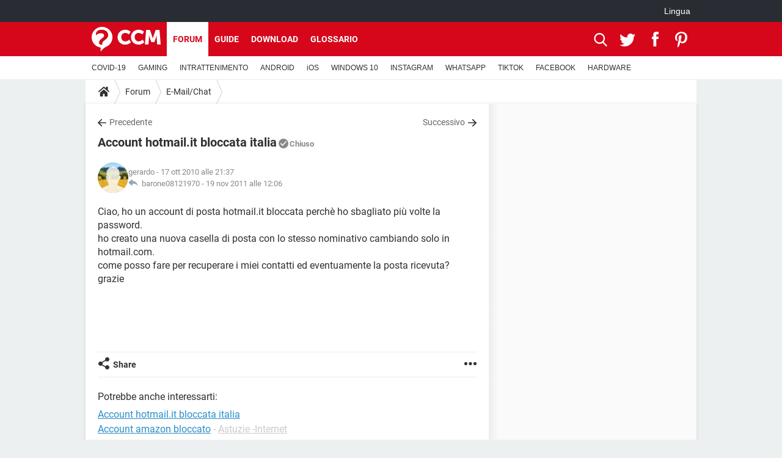

--- FILE ---
content_type: text/html; charset=UTF-8
request_url: https://it.ccm.net/forum/affich-22640-account-hotmail-it-bloccata-italia
body_size: 18495
content:

<!--Akamai-ESI:PAGE:setreftime=1769067472/--><!DOCTYPE html>
<!--[if IE 8 ]> <html lang="it" dir="ltr" class="no-js ie8 lt-ie9 oldie"> <![endif]-->
<!--[if IE 9 ]> <html lang="it" dir="ltr" class="no-js ie9"> <![endif]-->
<!--[if gt IE 9]><!--> <html lang="it" dir="ltr"> <!--<![endif]-->

<head prefix="og: http://ogp.me/ns# fb: http://ogp.me/ns/fb#">
    <meta charset="utf-8">
    <meta http-equiv="X-UA-Compatible" content="IE=edge,chrome=1">
    <meta name="viewport" content="width=device-width, initial-scale=1.0" />

    <style>
        :root {
            --for-color-primary: #D6071B;
            --for-color-primary--lighten: #f7192e;
            --for-color-primary--darken: #a50515;
        }
    </style>
    
    <title>Account hotmail.it bloccata italia - Forum E-Mail/Chat</title>

<script>
    var dataLayer = [{"appConfig":{"subContainers":["GTM-K9GC99V"]},"tagName1":"post-avec-ds-simili","site":"it.ccm.net","environnement":"production","pageType/screenType":"classique","sessionType":"nonConnectee","userStatus":"Anonyme","forumTheme":"E-Mail/Chat","QuestionRepondue":"oui","QuestionResolue":"non","NbReponses":1,"idArticle":22640,"idAuthor":0,"DateDebutDiscussion":"17-10-2010","level1":"forum","level2":"E-Mail/Chat","application":"forum","pageCategory":"Sujet Forum","theme":"E-Mail/Chat","country":"US","asnum":"16509"}];

            !function(e){"use strict";var t,n,o,r=function(){},s=Object.getOwnPropertyNames(window.console).reduce((function(e,t){return"function"==typeof console[t]&&(e[t]=r),e}),{}),a=function(){return s},i=e.console;if("object"==typeof e.JSON&&"function"==typeof e.JSON.parse&&"object"==typeof e.console&&"function"==typeof Object.keys){var c={available:["others.catch","others.show"],broadcasted:[]},u={available:["others.catch","others.show"]},d=(t=/^\s+(.*)\s+$/g,n=function(e){return Math.pow(9,e)},o=function(e){return parseInt((e.charCodeAt()<<9)%242)},{get:function(e){e=e.replace(t,"$1");for(var r=[0,0,0],s=0,a=0;s<e.length;s++)a=parseInt(s/r.length),r[s%3]+=parseInt(o(e[s])/n(a));for(s=0;s<r.length;s++)r[s]>255&&(r[s]=255);return r},toRGB:function(e){return"rgb("+e.join(",")+")"},visible:function(e){return e[0]>220||e[1]>220||e[2]>220?[0,0,0]:[255,255,255]}});e.getConsole=function(e){if("string"!=typeof e)throw"getConsole need a tag name (string)";var t=e.split(".");if(function(e){var t,n=e.split(".")[0];-1===c.available.indexOf(n)&&(c.available.push(n),(t=document.createEvent("CustomEvent")).initCustomEvent("getConsole.tag.available",0,0,n),document.dispatchEvent(t)),-1===u.available.indexOf(e)&&(u.available.push(e),(t=document.createEvent("CustomEvent")).initCustomEvent("getConsole.fulltag.available",0,0,n),document.dispatchEvent(t))}(e=t[0]),-1!==c.broadcasted.indexOf(e)){var n=function(e){var t=[],n=[];return e.forEach((function(e){t.push("%c "+e.name+" "),n.push("background-color:"+e.bgColor+";color:"+e.color+";border-radius:2px;")})),[t.join("")].concat(n)}(t.map((function(e){var t=d.get(e);return{name:e,color:d.toRGB(d.visible(t)),bgColor:d.toRGB(t)}}))),o=["log","warn","error","info","group","groupCollapsed","groupEnd"].reduce(((e,t)=>(e[t]=n.reduce(((e,t)=>e.bind(window.console,t)),window.console[t]),e)),{});return Object.keys(i).forEach((function(e){void 0===o[e]&&(o[e]=i[e])})),o}return a()},e.getConsole.tags=c,c.broadcasted=function(){try{var e=localStorage.getItem("getConsole");e=null===e?[]:JSON.parse(e)}catch(t){e=[]}return e}(),-1!==c.broadcasted.indexOf("others.catch")&&(e.console=e.getConsole("others.show"))}else e.getConsole=a}(window),logger={_buffer:[],log:function(){"use strict";this._buffer.push(arguments)}},function(e){"use strict";var t={domains:["hpphmfubhnbobhfs","bnb{po.betztufn","beoyt","epvcmfdmjdl","hpphmftzoejdbujpo","wjefptufq","s77ofu","ufbet","vosvmznfejb","tnbsubetfswfs","tljnsftpvsdft","{fcftupg","uumce","hpphmfbqjt","wjefpqmb{b","hpphmfbetfswjdft","fggfdujwfnfbtvsf","pvucsbjo","ubcppmb"],classes:"ufyuBe!BeCpy!qvc`411y361!qvc`411y361n!qvc`839y:1!ufyu.be!ufyuBe!Mjhbuvt!ufyu`be!ufyu`bet!ufyu.bet!ufyu.be.mjolt",event:{category:"pbt`mpbefe",action:"gbjm"}},n=e.getConsole("inObs"),o=0,r={},s=function(e,t){return t=t||1,e.split("").map((function(e){return String.fromCharCode(e.charCodeAt()+t)})).join("")},a=[];e.integrityObserver={state:{net:null,dom:null,perf:null},corrupted:0,listen:function(e){this.corrupted?e(this.state):a.push(e)},sendToListeners:function(){a.forEach(function(e){e(this.state)}.bind(this))},reportCorruption:function(){var e=function(){"undefined"!=typeof ga?ga("send",{hitType:"event",eventCategory:s(t.event.category,-1),eventAction:s(t.event.action,-1),nonInteraction:1}):setTimeout(e,100)};e()},reportListCorruption:function(){var e,t=[];for(e in this.state)this.state[e]&&t.push(e);t.length>0&&((new Image).src="https://lists.ccmbg.com/st?t="+encodeURIComponent(t.join(","))+"&d="+window.location.host.split(/\./).slice(0,-1).join("."))},reportChange:function(){this.sendToListeners(),this.reportCorruption()},init:function(){var e=function(e){return function(t){this.state[e]=t,t&&(!this.corrupted&&this.reportChange(),this.corrupted=1)}.bind(this)};!function(e){if("undefined"!=typeof MutationObserver){var n=document.createElement("div"),o=document.getElementsByTagName("html")[0],r={},a={childList:1,attributes:1,characterData:1,subtree:1},i=0,c=new MutationObserver((function(t){t.forEach((function(t){"style"===t.attributeName&&(c.disconnect(),"none"===t.target.style.display&&!e.called&&(e.called=1)&&e.call(r,1))}))})),u=new MutationObserver((function(t){t.forEach((function(t){try{if("childList"===t.type&&"HTML"===t.target.nodeName&&t.addedNodes.length&&"BODY"===t.addedNodes[0].nodeName&&!i){i=1,t.addedNodes[0].appendChild(n);var o=getComputedStyle(n);if(r=t.addedNodes[0],u.disconnect(),/Trident/.test(navigator.userAgent))return void setTimeout((function(){!e.called&&(e.called=1)&&e.call(r,0)}),50);setTimeout((function(){t.addedNodes[0].removeChild(n)}),60),c.disconnect(),e.call(t.addedNodes[0],"none"===o.getPropertyValue("display")||/url\("about:abp/.test(o.getPropertyValue("-moz-binding")))}}catch(e){}}))}));n.className=s(t.classes,-1),n.style.display="block",u.observe(o,a),c.observe(n,a)}else e.call(0,0)}(e.call(this,"dom")),function(e,a){if("undefined"!=typeof MutationObserver&&void 0!==URL.prototype){var i=document.getElementsByTagName("html")[0],c=0,u=new MutationObserver((function(i){i.forEach((function(i){try{var d,l,f,p="",g=new Date,h=function(){};if("childList"===i.type&&i.addedNodes.length&&void 0!==(d=i.addedNodes[0]).src&&("SCRIPT"===(p=d.nodeName)||"IFRAME"===p)){try{l=new URL(d.src),f=l&&l.host?l.host.split(/\./).slice(-2).shift():null}catch(e){}h=i.addedNodes[0].onerror,i.addedNodes[0].onerror=function(){try{n.warn("Missing script",d.src),!c&&f&&-1!==t.domains.indexOf(s(f))&&(new Date).getTime()-g.getTime()<1500&&(n.warn("Integrity violation on ",d.src," not observing anymore !"),u.disconnect(),c=1,e(1)),"function"==typeof h&&h.apply(this,Array.prototype.slice.call(arguments))}catch(e){}},"function"==typeof performance.getEntriesByType&&o<2&&"SCRIPT"===p&&-1!==t.domains.indexOf(s(f))&&(void 0===r[f]||"hpphmfubhnbobhfs"===s(f))&&(r[f]=1,i.addedNodes[0].addEventListener("load",(function(){-1===performance.getEntriesByType("resource").map((function(e){return e.name})).indexOf(d.src)&&2==++o&&(u.disconnect(),a(1))})))}}catch(e){}}))}));u.observe(i,{childList:1,attributes:1,characterData:1,subtree:1})}else e.call(0,0)}(e.call(this,"net"),e.call(this,"perf")),window.addEventListener("load",function(){this.reportListCorruption()}.bind(this))}},"function"==typeof Object.bind&&e.integrityObserver.init()}(window),function(e,t,n,o){"use strict";void 0===e._gtm&&(e._gtm={events:{on:[],ready:[],readyAll:[],trigger:function(e){this._trigger.push(e)},_trigger:[]},versions:{},onReady:[]}),void 0===e._gtm.versions&&(e._gtm.versions={}),e._gtm.versions.staticheader=1,e._gtm.state="loading";var r=dataLayer[0].appConfig,s=["GTM-N4SNZN"],a=r.subContainers||[],i=e.getConsole("GTM").log,c=function(e){if(void 0!==t.dispatchEvent){var n=null;"function"==typeof Event?n=new Event(e):(n=t.createEvent("Event")).initEvent(e,0,0),t.dispatchEvent(n)}},u=function(){u.state++,u.state===s.length&&(e._gtm.state="loaded",c("gtm.loaded"))},d=function(){e._gtm.state="error",c("gtm.error"),l.clearWorkspacesInfo(this)};u.state=0,s=s.concat(a),i("Loading sub containers:",a);var l={infoKey:"ccm_gtm_workspaces",workspacesInfo:{},fetchWorkspacesInfo:function(){try{this.workspacesInfo=this.getInfoFromQuerystring()||this.getInfoFromCookie()||{}}catch(e){console.error("Cannot get workspaces info.",e)}},parseWorkspacesInfo:function(e){for(var t={},n=e.split("|"),o=0;o<n.length;o++){var r=n[o].split("::");3===r.length&&(t[r[0]]={container:r[0],workspace:r[1],auth:r[2]})}return t},removeInfoFromQuerystring:function(){if(""===e.location.search)return"";for(var t=e.location.search.substring(1).split("&"),n=[],o=0;o<t.length;o++){t[o].split("=")[0]!==this.infoKey&&n.push(t[o])}return"?"+n.join("&")},generatePreviewQuery:function(e){try{var t=this.workspacesInfo[e];return t?(i("["+t.container+'] loading custom workspace "'+t.workspace+'"'),dataLayer[0].appConfig.previewWorkspaces=dataLayer[0].appConfig.previewWorkspaces||[],dataLayer[0].appConfig.previewWorkspaces.push(t),"&gtm_auth="+t.auth+"&gtm_preview="+t.workspace+"&gtm_cookies_win=x"):""}catch(t){return console.error('Cannot generate preview query for container "'+e+'"',t),""}},getInfoFromQuerystring:function(){for(var t=(e.location.search||"").substring(1).split("&"),n=0;n<t.length;n++){var o=t[n].split("=");if(decodeURIComponent(o[0])===this.infoKey)return this.parseWorkspacesInfo(decodeURIComponent(o[1]))}return null},getInfoFromCookie:function(){try{var t=e.document.cookie.match("(^|;) ?"+this.infoKey+"=([^;]*)(;|$)");if(t)return this.parseWorkspacesInfo(decodeURIComponent(t[2]))}catch(e){}return null},clearWorkspacesInfo:function(t){try{var n=t.getAttribute("data-id");if(this.workspacesInfo[n]){i('Cannot load container "'+n+'". Clearing cookie and querystring param...');var o=e.location.hostname.split("."),r=o.length;o=r>2&&"br"===o[r-1]&&"com"===o[r-2]?o.slice(-3).join("."):o.slice(-2).join("."),document.cookie=this.infoKey+"=; domain= "+o+"; path=/; expires=Thu, 01 Jan 1970 00:00:01 GMT;";var s=this.removeInfoFromQuerystring();e.location.search=s}}catch(e){console.error("Cannot clear workspaces info.",e)}}};l.fetchWorkspacesInfo();for(var f=0,p=s.length;f<p;++f){e[o]=e[o]||[],e[o].push({"gtm.start":(new Date).getTime(),event:"gtm.js"});var g=l.generatePreviewQuery(s[f]),h=t.getElementsByTagName(n)[0],m=t.createElement(n);m.async=1,m.onload=u,m.onerror=d,m.setAttribute("data-id",s[f]),m.src="https://www.googletagmanager.com/gtm.js?id="+s[f]+g,h.parentNode.insertBefore(m,h)}}(window,document,"script","dataLayer"),OAS_AD_BUFFER=[],OAS_AD=function(){OAS_AD_BUFFER.push(Array.prototype.slice.call(arguments))},function(e){"use strict";function t(t){t instanceof ErrorEvent&&e._gtm.errors.push({message:t.message,stack:t.error?t.error.stack:void 0,name:t.error?t.error.name:void 0,filename:t.filename,line:t.lineno,column:t.colno})}function n(t){t.reason instanceof Error?e._gtm.errors.push({message:t.reason.message,stack:t.reason.stack,name:t.reason.name,promise:1,filename:t.reason.filename,line:t.reason.lineno,column:t.reason.colno}):e._gtm.errors.push({message:t.reason,promise:1})}e._gtm=e._gtm||{},e._gtm.errors=[],e._gtm.errors.types=[],e._gtm.errors.types.push({type:"error",callback:t}),e.addEventListener("error",t),e._gtm.errors.types.push({type:"unhandledrejection",callback:n}),e.addEventListener("unhandledrejection",n)}(window);    

    dataLayer.push({"event":"app.config","appConfig":{"asl":{"sitepage":"\/forum","keywords":["parallaxeinfeed","e-mail-chat","forum-22640","forum"]}}});
</script>


    <meta name="description" content="Miglior risposta: Non puoi. Questo è un nuovo account, se non hai dei backup del precdente account ti consiglio di contattare il fornitore del servizio e chiedere una nuova password per il vecchio account Ciao..." />
    <meta name="theme-color" content="#d51827" />
    <meta name="msapplication-TileColor" content="#d51827" />
    <meta name="msapplication-TileImage" content="https://astatic.ccmbg.com/www.commentcamarche.net_i18n/_skin/favicon/mstile-144x144.png" />
    <meta name="msapplication-config" content="https://astatic.ccmbg.com/www.commentcamarche.net_i18n/_skin/favicon/browserconfig.xml" />
    <meta name="twitter:card" content="summary_large_image" />
    <meta name="twitter:title" content="Account hotmail.it bloccata italia" />
    <meta name="twitter:image" content="https://astatic.ccmbg.com/www.commentcamarche.net_i18n/_skin/favicon/og-image-1200x630.png" />
    <meta name="referrer" content="always" />
    <meta name="googlebot" content="snippet,archive" />
    <meta name="robots" content="index, follow,max-snippet:-1, max-image-preview:large, max-video-preview:15" />
    <meta name="p:domain_verify" content="da5ea5fef28de3d19e5d93416c4568bb" />
    <meta property="og:title" content="Account hotmail.it bloccata italia"/>
    <meta property="og:type" content="website"/>
    <meta property="og:url" content="https://it.ccm.net/forum/affich-22640-account-hotmail-it-bloccata-italia"/>
    <meta property="og:image" content="https://astatic.ccmbg.com/www.commentcamarche.net_i18n/_skin/favicon/og-image-1200x630.png"/>
    <meta property="twitter:url" content="https://it.ccm.net/forum/affich-22640-account-hotmail-it-bloccata-italia"/>
    <meta property="og:site_name" content="CCM"/>
    <meta http-equiv="Content-Language" content="it"/>
    <meta property="atm" content="aHR0cHM6Ly9pdC5jY20ubmV0L2ZvcnVtL2FmZmljaC0yMjY0MC1hY2NvdW50LWhvdG1haWwtaXQtYmxvY2NhdGEtaXRhbGlh" />
    <link rel="canonical" href="https://it.ccm.net/forum/affich-22640-account-hotmail-it-bloccata-italia" />
    
    <link rel="icon" href="https://astatic.ccmbg.com/www.commentcamarche.net_i18n/_skin/favicon/favicon-32x32.png" sizes="32x32" type="image/png" />
    <link rel="icon" href="https://astatic.ccmbg.com/www.commentcamarche.net_i18n/_skin/favicon/favicon-16x16.png" sizes="16x16" type="image/png" />
    <link rel="icon" href="https://astatic.ccmbg.com/www.commentcamarche.net_i18n/_skin/favicon/android-chrome-192x192.png" sizes="192x192" type="image/png" />
    <link rel="apple-touch-icon" href="https://astatic.ccmbg.com/www.commentcamarche.net_i18n/_skin/favicon/apple-touch-icon-57x57.png" sizes="57x57" />
    <link rel="apple-touch-icon" href="https://astatic.ccmbg.com/www.commentcamarche.net_i18n/_skin/favicon/apple-touch-icon-60x60.png" sizes="60x60" />
    <link rel="apple-touch-icon" href="https://astatic.ccmbg.com/www.commentcamarche.net_i18n/_skin/favicon/apple-touch-icon-72x72.png" sizes="72x72" />
    <link rel="apple-touch-icon" href="https://astatic.ccmbg.com/www.commentcamarche.net_i18n/_skin/favicon/apple-touch-icon-76x76.png" sizes="76x76" />
    <link rel="apple-touch-icon" href="https://astatic.ccmbg.com/www.commentcamarche.net_i18n/_skin/favicon/apple-touch-icon-114x114.png" sizes="114x114" />
    <link rel="apple-touch-icon" href="https://astatic.ccmbg.com/www.commentcamarche.net_i18n/_skin/favicon/apple-touch-icon-120x120.png" sizes="120x120" />
    <link rel="apple-touch-icon" href="https://astatic.ccmbg.com/www.commentcamarche.net_i18n/_skin/favicon/apple-touch-icon-144x144.png" sizes="144x144" />
    <link rel="apple-touch-icon" href="https://astatic.ccmbg.com/www.commentcamarche.net_i18n/_skin/favicon/apple-touch-icon-152x152.png" sizes="152x152" />
    <link rel="apple-touch-icon" href="https://astatic.ccmbg.com/www.commentcamarche.net_i18n/_skin/favicon/apple-touch-icon-180x180.png" sizes="180x180" />
    <link rel="preload" href="https://astatic.ccmbg.com/ccmcms_commentcamarche/dist/external/fonts/Roboto-Gfonts-Regular.woff2" crossorigin as="font" />
    <link rel="preload" href="https://astatic.ccmbg.com/ccmcms_commentcamarche/dist/external/fonts/Roboto-Gfonts-Bold.woff2" crossorigin as="font" />
        <link rel="manifest" href="https://astatic.ccmbg.com/www.commentcamarche.net_i18n/_skin/favicon/manifest.json"  />
    <link rel="mask-icon" href="https://astatic.ccmbg.com/www.commentcamarche.net_i18n/_skin/favicon/safari-pinned-tab.svg" color="#d51827" />
    
<link rel="stylesheet" media="all" href="https://astatic.ccmbg.com/www.commentcamarche.net_i18n/dist/app/css/chunks/site_ht_inter.04bf4568b32fe3dbd824.css" /><link rel="stylesheet" media="all" href="https://astatic.ccmbg.com/www.commentcamarche.net_i18n/dist/app/css/chunks/skin_forum.ca3f284e66398a9dd082.css" />

<script type="application/ld+json">{"@context":"https://schema.org","@type":"WebPage","breadcrumb":{"@type":"BreadcrumbList","itemListElement":[{"@type":"ListItem","position":1,"name":"Home","item":"https://it.ccm.net/"},{"@type":"ListItem","position":2,"name":"Forum","item":"https://it.ccm.net/forum/"},{"@type":"ListItem","position":3,"name":"E-Mail/Chat","item":"https://it.ccm.net/forum/e-mail-chat-27"}]},"name":"Account hotmail.it bloccata italia - Forum E-Mail/Chat","url":"https://it.ccm.net/forum/affich-22640-account-hotmail-it-bloccata-italia"}</script>
    </head>

<body class="flex-layout ">
    <div class="jOverlay overlay"></div>
    <a name="top"></a>
    
    <div id="ctn_x02"><div id="ba_x02" class="ba x02"><script>OAS_AD("x02");</script></div></div>
    <div id="tt" style="display:none">
        <div id="tttop"></div>
        <div id="ttcont"></div>
        <div id="ttbot"></div>
    </div>
    <span class="tooltips" style="display:none" id="ntt"><span id="nttcont"></span><span class="arrowDown"></span></span>

    <div id="oasLayout" class="layout--flexbox">

        <img src="https://akm-static.ccmbg.com/a/aHR0cDovL2l0LmNjbS5uZXQvZm9ydW0vYWZmaWNoLTIyNjQwLWFjY291bnQtaG90bWFpbC1pdC1ibG9jY2F0YS1pdGFsaWE=/alpha.png" style="position: absolute;"><header class="ccm_header--rwd jHeader" data-cookie-prefix="">
    <div class="ccm_header__top">
      <div class="layout">
        <span data-target="jMenuBox" class="jDropBtn jDropMenuBtn ccm_header__click_trigger">
          <span>Menu</span>
          <svg viewBox="0 0 440.307 440.307" class="svg_icon svg_icon--cross">
              <g fill="#fff" class="svg_icon_g">
                  <polygon points="440.307,58.583 381.723,0 220.153,161.57 58.584,0 0,58.583 161.569,220.153 0,381.723 58.584,440.307    220.153,278.736 381.723,440.307 440.307,381.723 278.736,220.153"/>
              </g>
          </svg>
        </span>
          <a href="https://it.ccm.net/" class="app_logo">
              <img width="113" height="41" class="ccmcss_rwd_header__logo" src="https://astatic.ccmbg.com/www.commentcamarche.net_i18n/_skin/_common/img/logo_ccm.svg?19" alt="CCM">
          </a>
          <nav id="jMainNav" class="ccm_header__nav jDropBox jMenuBox" role="navigation">
            <ul id="mmenu_ul_id">
                <li class="ccm_ico_home">
                <a href="https://it.ccm.net/">
                    <span>Home</span>
                </a>
                <button class="app_nav__sub--collapse jNavSubCollapse app_nav__sub--collapse--plus">
                    <span></span>
                </button>
                <div class="ccm_submenu">
                    <ul>
                                                    <li>
                                <a href="https://it.ccm.net/faq/s/covid">
                                    COVID-19                                </a>
                            </li>
                                                    <li>
                                <a href="https://it.ccm.net/faq/videogiochi-538">
                                    GAMING                                </a>
                            </li>
                                                    <li>
                                <a href="https://it.ccm.net/faq/streaming-578">
                                    INTRATTENIMENTO                                </a>
                            </li>
                                                    <li>
                                <a href="https://it.ccm.net/faq/android-569">
                                    ANDROID                                </a>
                            </li>
                                                    <li>
                                <a href="https://it.ccm.net/faq/macos-98">
                                    iOS                                </a>
                            </li>
                                                    <li>
                                <a href="https://it.ccm.net/faq/windows-10-582">
                                    WINDOWS 10                                </a>
                            </li>
                                                    <li>
                                <a href="https://it.ccm.net/faq/instagram-550">
                                    INSTAGRAM                                </a>
                            </li>
                                                    <li>
                                <a href="https://it.ccm.net/faq/whatsapp-586">
                                    WHATSAPP                                </a>
                            </li>
                                                    <li>
                                <a href="https://it.ccm.net/faq/tiktok-576">
                                    TIKTOK                                </a>
                            </li>
                                                    <li>
                                <a href="https://it.ccm.net/faq/facebook-548">
                                    FACEBOOK                                </a>
                            </li>
                                                    <li>
                                <a href="https://it.ccm.net/faq/hardware-3">
                                    HARDWARE                                </a>
                            </li>
                                            </ul>
                </div>
            </li>
                    <li>
                <a href="/faq/">Guide</a>
                <button class="app_nav__sub--collapse jNavSubCollapse app_nav__sub--collapse--plus">
                    <span></span>
                </button>
                <div class="ccm_submenu">
                    <ul>
                                                    <li>
                                <a href="https://it.ccm.net/faq/s/covid">
                                    COVID-19                                </a>
                            </li>
                                                    <li>
                                <a href="https://it.ccm.net/faq/videogiochi-538">
                                    GAMING                                </a>
                            </li>
                                                    <li>
                                <a href="https://it.ccm.net/faq/streaming-578">
                                    INTRATTENIMENTO                                </a>
                            </li>
                                                    <li>
                                <a href="https://it.ccm.net/faq/android-569">
                                    ANDROID                                </a>
                            </li>
                                                    <li>
                                <a href="https://it.ccm.net/faq/macos-98">
                                    iOS                                </a>
                            </li>
                                                    <li>
                                <a href="https://it.ccm.net/faq/windows-10-582">
                                    WINDOWS 10                                </a>
                            </li>
                                                    <li>
                                <a href="https://it.ccm.net/faq/instagram-550">
                                    INSTAGRAM                                </a>
                            </li>
                                                    <li>
                                <a href="https://it.ccm.net/faq/whatsapp-586">
                                    WHATSAPP                                </a>
                            </li>
                                                    <li>
                                <a href="https://it.ccm.net/faq/tiktok-576">
                                    TIKTOK                                </a>
                            </li>
                                                    <li>
                                <a href="https://it.ccm.net/faq/facebook-548">
                                    FACEBOOK                                </a>
                            </li>
                                                    <li>
                                <a href="https://it.ccm.net/faq/hardware-3">
                                    HARDWARE                                </a>
                            </li>
                                            </ul>
                </div>
            </li>
                        <li>
                <a href="/download/">Download</a>
                <button class="app_nav__sub--collapse jNavSubCollapse app_nav__sub--collapse--plus">
                    <span></span>
                </button>
                <div class="ccm_submenu">
                    <ul>
                                                    <li>
                                <a href="https://it.ccm.net/faq/s/covid">
                                    COVID-19                                </a>
                            </li>
                                                    <li>
                                <a href="https://it.ccm.net/faq/videogiochi-538">
                                    GAMING                                </a>
                            </li>
                                                    <li>
                                <a href="https://it.ccm.net/faq/streaming-578">
                                    INTRATTENIMENTO                                </a>
                            </li>
                                                    <li>
                                <a href="https://it.ccm.net/faq/android-569">
                                    ANDROID                                </a>
                            </li>
                                                    <li>
                                <a href="https://it.ccm.net/faq/macos-98">
                                    iOS                                </a>
                            </li>
                                                    <li>
                                <a href="https://it.ccm.net/faq/windows-10-582">
                                    WINDOWS 10                                </a>
                            </li>
                                                    <li>
                                <a href="https://it.ccm.net/faq/instagram-550">
                                    INSTAGRAM                                </a>
                            </li>
                                                    <li>
                                <a href="https://it.ccm.net/faq/whatsapp-586">
                                    WHATSAPP                                </a>
                            </li>
                                                    <li>
                                <a href="https://it.ccm.net/faq/tiktok-576">
                                    TIKTOK                                </a>
                            </li>
                                                    <li>
                                <a href="https://it.ccm.net/faq/facebook-548">
                                    FACEBOOK                                </a>
                            </li>
                                                    <li>
                                <a href="https://it.ccm.net/faq/hardware-3">
                                    HARDWARE                                </a>
                            </li>
                                            </ul>
                </div>
            </li>
                        <li>
                <a href="/forum/">Forum</a>
                <button class="app_nav__sub--collapse jNavSubCollapse app_nav__sub--collapse--plus">
                    <span></span>
                </button>
                <div class="ccm_submenu">
                    <ul>
                                                    <li>
                                <a href="https://it.ccm.net/faq/s/covid">
                                    COVID-19                                </a>
                            </li>
                                                    <li>
                                <a href="https://it.ccm.net/faq/videogiochi-538">
                                    GAMING                                </a>
                            </li>
                                                    <li>
                                <a href="https://it.ccm.net/faq/streaming-578">
                                    INTRATTENIMENTO                                </a>
                            </li>
                                                    <li>
                                <a href="https://it.ccm.net/faq/android-569">
                                    ANDROID                                </a>
                            </li>
                                                    <li>
                                <a href="https://it.ccm.net/faq/macos-98">
                                    iOS                                </a>
                            </li>
                                                    <li>
                                <a href="https://it.ccm.net/faq/windows-10-582">
                                    WINDOWS 10                                </a>
                            </li>
                                                    <li>
                                <a href="https://it.ccm.net/faq/instagram-550">
                                    INSTAGRAM                                </a>
                            </li>
                                                    <li>
                                <a href="https://it.ccm.net/faq/whatsapp-586">
                                    WHATSAPP                                </a>
                            </li>
                                                    <li>
                                <a href="https://it.ccm.net/faq/tiktok-576">
                                    TIKTOK                                </a>
                            </li>
                                                    <li>
                                <a href="https://it.ccm.net/faq/facebook-548">
                                    FACEBOOK                                </a>
                            </li>
                                                    <li>
                                <a href="https://it.ccm.net/faq/hardware-3">
                                    HARDWARE                                </a>
                            </li>
                                            </ul>
                </div>
            </li>
                        <li>
                <a href="/contents/">Glossario</a>
                <button class="app_nav__sub--collapse jNavSubCollapse app_nav__sub--collapse--plus">
                    <span></span>
                </button>
                <div class="ccm_submenu">
                    <ul>
                                                    <li>
                                <a href="https://it.ccm.net/faq/s/covid">
                                    COVID-19                                </a>
                            </li>
                                                    <li>
                                <a href="https://it.ccm.net/faq/videogiochi-538">
                                    GAMING                                </a>
                            </li>
                                                    <li>
                                <a href="https://it.ccm.net/faq/streaming-578">
                                    INTRATTENIMENTO                                </a>
                            </li>
                                                    <li>
                                <a href="https://it.ccm.net/faq/android-569">
                                    ANDROID                                </a>
                            </li>
                                                    <li>
                                <a href="https://it.ccm.net/faq/macos-98">
                                    iOS                                </a>
                            </li>
                                                    <li>
                                <a href="https://it.ccm.net/faq/windows-10-582">
                                    WINDOWS 10                                </a>
                            </li>
                                                    <li>
                                <a href="https://it.ccm.net/faq/instagram-550">
                                    INSTAGRAM                                </a>
                            </li>
                                                    <li>
                                <a href="https://it.ccm.net/faq/whatsapp-586">
                                    WHATSAPP                                </a>
                            </li>
                                                    <li>
                                <a href="https://it.ccm.net/faq/tiktok-576">
                                    TIKTOK                                </a>
                            </li>
                                                    <li>
                                <a href="https://it.ccm.net/faq/facebook-548">
                                    FACEBOOK                                </a>
                            </li>
                                                    <li>
                                <a href="https://it.ccm.net/faq/hardware-3">
                                    HARDWARE                                </a>
                            </li>
                                            </ul>
                </div>
            </li>
            </ul>
              <p>
                <a href="https://it.ccm.net/forum/new" class="ico--new btn--size-xl btn--size-full btn--bg-channel" id="create_new_question">Fai una domanda</a>
              </p>
          </nav>
          <div class="ccm_header__right">
            <ul>
                <li class="ccm_header__btn_search">
                  <a href="javascript:void(0)" data-target="jSearchBox" class="jDropBtn">
                    <svg viewBox="-281 404.9 32 32" class="svg_icon svg_icon--search"><path class="svg_icon_g" d="M-280 432.1c-1.2 1.1-1.3 2.9-.2 4s2.9 1 4-.2l6.4-7.6c.7-.8 1-1.6 1-2.3 2.1 1.8 4.8 2.9 7.8 2.9 6.6 0 12-5.4 12-12s-5.4-12-12-12-12 5.4-12 12c0 3 1.1 5.7 2.9 7.8-.7 0-1.5.3-2.3 1l-7.6 6.4zm11-15.2c0-4.4 3.6-8 8-8s8 3.6 8 8-3.6 8-8 8-8-3.6-8-8z"></path></svg>
                  </a>
                </li>
            </ul>
        </div>
      </div>

    </div>

    <div class="ccm_header__search jDropBox jSearchBox">
        <form action="https://it.ccm.net/search/index" method="get" id="jContentSearchForm" role="search">
            <fieldset>
                <legend>Cerca</legend>
                <input placeholder="Cerca" name="q" value="" type="search">
                <button type="submit" class="ccm_ico--search"></button>
            </fieldset>
        </form>
        <div class="jDropBoxOverlay ccm_header__overlay"></div>
    </div>

    <div class="ccm_header__login jDropBox jLoginBox">
    <div class="ccm_header__overlay jDropBoxOverlay"></div>
  </div>
</header>

<header role="banner" class="ccm_header">
    <div class="ccm_top_bar">
    <div class="layout">
                    <div role="main" class="layout_main">
                <ul class="ccmNetwork">
                                    <li class="selected" style="visibility:hidden">
                        <a href="/">
                            High-Tech                        </a>
                    </li>
                                    </ul>
            </div>
                    <div class="layout_right"><ul class="ccm_top_nav">
    <li id="language" class="ccm_usermenu_language">
        <a href="javascript:void(0);" class="ccm_usermenu_language__btn">Lingua</a>

        <div class="ccm_box_hover">
            <ul>
                                    <li>
                        <a href="https://de.ccm.net"
                           lang="de">Deutsch</a>
                    </li>
                                    <li>
                        <a href="https://br.ccm.net"
                           lang="pt">Português</a>
                    </li>
                                    <li>
                        <a href="https://id.ccm.net"
                           lang="id">Bahasa Indonesia</a>
                    </li>
                                    <li>
                        <a href="https://it.ccm.net"
                           lang="it">Italiano</a>
                    </li>
                                    <li>
                        <a href="https://ru.ccm.net"
                           lang="ru">Русский</a>
                    </li>
                                    <li>
                        <a href="https://pl.ccm.net"
                           lang="pl">Polski</a>
                    </li>
                                    <li>
                        <a href="https://nl.ccm.net"
                           lang="nl">Nederlands</a>
                    </li>
                                    <li>
                        <a href="https://in.ccm.net"
                           lang="hi">हिंदी</a>
                    </li>
                            </ul>
        </div>
    </li>
</ul>
</div>
    </div>
</div>
    <div class="ccm_middle_bar">
        <div class="layout">
            <div class="ccm_logo_ccm">
                <a href="https://it.ccm.net/" title="CCM">
                    <img width="113" height="41"
                         src="https://astatic.ccmbg.com/www.commentcamarche.net_i18n/_skin/_common/img/logo_ccm.svg?19"
                         alt="CCM"
                    />
                </a>
            </div>
            <div class="ccm_social_header">
                <a id="jSearchBt" href="javascript:void(0)" class="ccm_ico--search"></a>

                                     <a href="https://www.twitter.com/ccm_italia" target="_blank" rel="noopener noreferrer" class="ccm_ico--twitter ccm_social_header__tw">
                         <img src="https://astatic.ccmbg.com/www.commentcamarche.net_i18n/_skin/_common/img/shim.gif"
                              alt="CCM / Twitter"
                              title="CCM / Twitter"
                              width="1"
                              height="1" />
                     </a>
                
                                    <a href="https://www.facebook.com/it.ccm.net" target="_blank" rel="noopener noreferrer" class="ccm_ico--facebook ccm_social_header__fb">
                        <img src="https://astatic.ccmbg.com/www.commentcamarche.net_i18n/_skin/_common/img/shim.gif"
                             alt="CCM / Facebook"
                             title="CCM / Facebook"
                             width="1"
                             height="1" />
                    </a>
                
                                    <a href="https://www.pinterest.fr/CCMNETIT/" target="_blank" rel="noopener noreferrer" class="ccm_ico--pinterest ccm_social_header__pt">
                        <img src="https://astatic.ccmbg.com/www.commentcamarche.net_i18n/_skin/_common/img/shim.gif"
                             alt="CCM / Pinterest"
                             title="CCM / Pinterest"
                             width="1"
                             height="1" />
                    </a>
                
                
                <div id="jSearchForm" class="ccm_header_form">
                     <form action="https://it.ccm.net/search/index"
                           method="get" class="headerFooter" data-inputupdate="true">
                         <fieldset>
                             <legend>Cerca</legend>
                             <input type="text"
                                    placeholder="Cerca"
                                    class="ccm_search"
                                    name="q"
                                    id="searchform_input"
                                                              >
                             <input type="hidden" value="0" name="already_focused" id="searchform_focused">
                             <input type="submit" value="OK" class="ccm_submit">
                         </fieldset>
                     </form>
                </div><!-- /ccm_header_form -->
            </div>
            <nav id="ccm_nav" role="navigation">
               <div id="ccm_scroller">
                   <div class="layout_ct">

                       <ul id="mmenu_ul_id">
        <li class="ccm_ico_home">
        <a href="https://it.ccm.net/">
            <span>Home</span>
        </a>
        <div class="ccm_submenu">
                    </div>
    </li>
        <li class="selected current">
        <a href="/forum/">Forum        </a>
            </li>
            <li>
        <a href="/faq/">Guide        </a>
            </li>
            <li>
        <a href="/download/">Download        </a>
            </li>
            <li>
        <a href="/contents/">Glossario        </a>
            </li>
        </ul>
                    </div>
               </div>
                                  <div class="ccm_submenu" style="display: block">
                       <ul>
                                                          <li><a href="https://it.ccm.net/faq/s/covid">COVID-19</a></li>
                                                              <li><a href="https://it.ccm.net/faq/videogiochi-538">GAMING</a></li>
                                                              <li><a href="https://it.ccm.net/faq/streaming-578">INTRATTENIMENTO</a></li>
                                                              <li><a href="https://it.ccm.net/faq/android-569">ANDROID</a></li>
                                                              <li><a href="https://it.ccm.net/faq/macos-98">iOS</a></li>
                                                              <li><a href="https://it.ccm.net/faq/windows-10-582">WINDOWS 10</a></li>
                                                              <li><a href="https://it.ccm.net/faq/instagram-550">INSTAGRAM</a></li>
                                                              <li><a href="https://it.ccm.net/faq/whatsapp-586">WHATSAPP</a></li>
                                                              <li><a href="https://it.ccm.net/faq/tiktok-576">TIKTOK</a></li>
                                                              <li><a href="https://it.ccm.net/faq/facebook-548">FACEBOOK</a></li>
                                                              <li><a href="https://it.ccm.net/faq/hardware-3">HARDWARE</a></li>
                                                      </ul>
                   </div>
                          </nav>
       </div>
   </div><!-- /ccm_middle_bar -->
</header>


        
                    <div class="app_layout_header">
                <div class="ccmcss_oas_top" data-adstrad="Annunci">
                    
    <div id="ctn_top"><div id="ba_top" class="ba top"><script>OAS_AD("Top");</script></div></div>
                </div>

            </div>
        
        <div class="app_layout">

            <section class="app_layout_top">
    <div class="forum_breadcrumb__wrapper" id="jBreadcrumb">
    
    <nav class="cp_breadcrumb">
        <ul class="cp_breadcrumb__list">
                            <li class="cp_breadcrumb__item cp_breadcrumb__item--home">
                                <a href="https://it.ccm.net/"
                >
                <svg xmlns="http://www.w3.org/2000/svg" viewBox="0 0 18 16" width="18" height="16" class="cp_breadcrumb__ico--home"><path fill="currentColor" d="M8.934 4.398 2.812 9.77a.163.163 0 0 1-.006.034.165.165 0 0 0-.005.034v5.439a.72.72 0 0 0 .202.51.637.637 0 0 0 .48.215H7.57v-4.35h2.726V16h4.089a.636.636 0 0 0 .479-.215.72.72 0 0 0 .202-.51V9.837a.168.168 0 0 0-.01-.068L8.934 4.4Z"/><path fill="currentColor" d="M17.876 7.402 15.43 5.247V.415a.381.381 0 0 0-.1-.273.337.337 0 0 0-.257-.106H12.93a.338.338 0 0 0-.257.106.382.382 0 0 0-.1.273v2.309L9.849.308A1.256 1.256 0 0 0 9 0c-.327 0-.61.103-.848.308L.124 7.402a.351.351 0 0 0-.123.255.4.4 0 0 0 .078.278l.693.876c.06.071.137.115.234.13.09.009.179-.02.268-.082L9 2.025l7.726 6.834c.06.055.138.082.235.082h.033a.375.375 0 0 0 .235-.13l.692-.876a.4.4 0 0 0 .078-.279.352.352 0 0 0-.123-.254Z"/></svg>
                </a>
    
                </li>
                            <li class="cp_breadcrumb__item">
                                <a href="https://it.ccm.net/forum/"
                >
                Forum
                </a>
    
                </li>
                            <li class="cp_breadcrumb__item">
                                <a href="https://it.ccm.net/forum/e-mail-chat-27"
                >
                E-Mail/Chat
                </a>
    
                </li>
                    </ul>
    </nav>

    </div>
</section>
                        
            <div class="app_layout_ct">
                <div class="app_layout_ct__1">
                                        <div class="app_layout_ct__2">
                                                <div role="main" class="app_layout_main">
                            <div id="InfMsgDiv">
    </div>
<div id="ctn_22640">

    <div class=" jStickyHeightContent">
    
    <div id="content_ctn" class="ccm_forum_ctn">
    <div id="topic_question" class="for_topic_wrapper">
                <div class="for_topic" id="quesfullctn">
            <div class="topic_nav">
            <a href="/forum/affich-22546-email-di-conferma-facebook" class="topic_nav__prev ico--prev" title="email di conferma facebook">Precedente</a>
                <a href="/forum/affich-22642-face-book-non-mi-riconosce" class="topic_nav__next ico--next" title="face book non mi riconosce">Successivo</a>
    </div>    <header class="for_topic__title closed" id="question">
        <script type="application/ld+json">{"@context":"https:\/\/schema.org","@type":"QAPage","url":"https:\/\/it.ccm.net\/forum\/affich-22640-account-hotmail-it-bloccata-italia","mainEntity":{"@type":"Question","author":{"@type":"Person","name":"gerardo"},"name":"account hotmail.it bloccata italia Chiuso","text":"Ciao, ho un account di posta hotmail.it bloccata perchè ho sbagliato più volte la password.\r\nho creato una nuova casella di posta con lo stesso nominativo cambiando solo in hotmail.com.\r\ncome posso fare per recuperare i miei contatti ed eventuamente la posta ricevuta? grazie\r\n \r\n\r\n\r\n\r\nConfigurazione:&nbsp;Windows 7 \/ Internet Explorer 8.0","upvoteCount":5,"dateCreated":"2010-10-17T21:37:38+02:00","answerCount":1,"acceptedAnswer":{"@type":"Answer","author":{"@type":"Person","name":"@thor@","url":"https:\/\/it.ccm.net\/profile\/user\/@thor@"},"dateCreated":"2010-10-18T00:08:26+02:00","text":"Non puoi.\r\nQuesto è un nuovo account, \r\nse non hai dei backup del precdente account ti consiglio di contattare il fornitore del servizio e chiedere una nuova password per il vecchio account\r\nCiao\r\n","url":"https:\/\/it.ccm.net\/forum\/affich-22640-account-hotmail-it-bloccata-italia#1","upvoteCount":5,"comment":[{"@type":"Comment","author":{"@type":"Person","name":"miguel"},"dateCreated":"2010-10-17T21:37:38+02:00","text":"improvvisamente mi si e stato bloccato la mia e-mail e il mio accaut con password come fara per riattivarla o recuperare i miei indirizzi di posta elettronica vorrei sapere se  esiste un programma da scaricare per repristinarlo attendo un auito grazie","url":"https:\/\/it.ccm.net\/forum\/affich-22640-account-hotmail-it-bloccata-italia#2"},{"@type":"Comment","author":{"@type":"Person","name":"n00r","url":"https:\/\/it.ccm.net\/profile\/user\/n00r"},"dateCreated":"2010-10-17T21:37:38+02:00","text":"ciao,\r\n&quot;mi si e stato bloccato la mia e-mail e il mio accaut con password&quot;  come ? chi l'ha bloccato ?\r\n&quot;vorrei sapere se esiste un programma da scaricare per repristinarlo&quot; non nessun programma del genere\r\ncomunque spiegati cosa è successo magari troviamo una soluzione o ti diremo la procedura da fare presso hotmail","url":"https:\/\/it.ccm.net\/forum\/affich-22640-account-hotmail-it-bloccata-italia#3"},{"@type":"Comment","author":{"@type":"Person","name":"gfi"},"dateCreated":"2010-10-17T21:37:38+02:00","text":"è la vita","url":"https:\/\/it.ccm.net\/forum\/affich-22640-account-hotmail-it-bloccata-italia#4"},{"@type":"Comment","author":{"@type":"Person","name":"barone08121970"},"dateCreated":"2010-10-17T21:37:38+02:00","text":"distinti saluti mi kiamo lopes giovanni nato a palermo il 08\/12\/1970. 90133 palermo allora dei personaggi non ben definiti nascosti nel ombra det fantasmi mi broccano la vita la mia penzione i.np.s e non mi fanno partire a centro italia. sono il giordano domenico e fratteli zona policrinico palermo tutti i suoi amici nascosti nell ombra sant andrea di sicilia che fa lo scaltro con chi non sa che o il titolo di barone di verona, e all  ecc. ecc. mia ressera n ao  6527094 palermo","url":"https:\/\/it.ccm.net\/forum\/affich-22640-account-hotmail-it-bloccata-italia#5"},{"@type":"Comment","author":{"@type":"Person","name":"barone08121970"},"dateCreated":"2010-10-17T21:37:38+02:00","text":"denunciate tutti persone contro di me..","url":"https:\/\/it.ccm.net\/forum\/affich-22640-account-hotmail-it-bloccata-italia#6"}]}}}</script>        <a name="0"></a>
        <a name="p22640"></a>

        <h1 id="qtitle" >Account hotmail.it bloccata italia</h1>

                    <span class="topic_status">Chiuso</span>
            <div class="topic_tags">

            <ul class="topic_tags__list">
                    </ul>
    
    </div>        <div class="for_topic__infos">
                <span class="for_actions">
            </span>
    <div class="forum_avatar_placeholder">    
    <figure class="ccm_avatar_anon_26 ccm_avatar_figure">
            </figure>
    </div>
            <div class="for_datas">
                                    <span>
                        gerardo                    </span>
                                    -
                            17 ott 2010 alle 21:37
                        <br>
                    <span class="ccm_ico--reply" title="Ultima risposta: "></span>
                    &nbsp;barone08121970                    -
                    <a href="/forum/affich-22640-account-hotmail-it-bloccata-italia#6" class="for_datas__time">19 nov 2011 alle 12:06</a>
                                </div>
        </div>
    </header>
        <div class="jQdispctn for_topic__question typo_content"  style="max-height:245px;overflow:hidden">
        Ciao, ho un account di posta hotmail.it bloccata perchè ho sbagliato più volte la password.
<br />ho creato una nuova casella di posta con lo stesso nominativo cambiando solo in hotmail.com.
<br />come posso fare per recuperare i miei contatti ed eventuamente la posta ricevuta? grazie
<br /> 
<br />
<br />
<br />
<br />            <div style="display: none" class="jQShowMoreWrapper for_topic__question__more">
                <button class="ico--chevron-down btn--border jQShowMoreBtn">
                    Altro...                </button>
            </div>
                </div>
    <footer class="for_buttons_bar jFooterButtonBar jBreakingNewsTriggerDisplay">
        


<div class="dropdown dropdown--share">
    <button type="button"
            class="ico--share dropdown__btn btn jNoNativeShareFunction"
            data-url="https://it.ccm.net/forum/affich-22640-account-hotmail-it-bloccata-italia"
            data-title="account hotmail.it bloccata italia"
            data-text="account hotmail.it bloccata italia"
    >Share</button>

    <!-- desktop -->
    <ul role="menu" class="dropdown__menu jDropDownSharing" style="display:none;">
        <li>
            <a class="ico--x-twitter" target="_blank"
                href="https://twitter.com/share?url=https://it.ccm.net/forum/affich-22640-account-hotmail-it-bloccata-italia"
                data-ga-event-click-category="Forum"
                data-ga-event-click-action="Share"
                data-ga-event-click-value="22640"
                data-ga-event-click-label="Twitter">
            </a>
        </li>
        <li>
            <a class="ico--facebook" target="_blank"
                href="https://www.facebook.com/sharer.php?u=https://it.ccm.net/forum/affich-22640-account-hotmail-it-bloccata-italia"
                data-ga-event-click-category="Forum"
                data-ga-event-click-action="Share"
                data-ga-event-click-value="22640"
                data-ga-event-click-label="Facebook">
            </a>
        </li>
        <li>
            <a class="ico--mail"
                href="mailto:?subject=account%20hotmail.it%20bloccata%20italia&body=https%3A%2F%2Fit.ccm.net%2Fforum%2Faffich-22640-account-hotmail-it-bloccata-italia"
                data-ga-event-click-category="Forum"
                data-ga-event-click-action="Share"
                data-ga-event-click-value="22640"
                data-ga-event-click-label="Mail">
            </a>
        </li>
        <li class="copy-link">
            <button
                class="ico--copy-link copy-link__label jCopyLinkCheckbox"
                data-link="https://it.ccm.net/forum/affich-22640-account-hotmail-it-bloccata-italia"
                data-shared-label="Copied!"
                data-ga-event-click-category="Forum"
                data-ga-event-click-action="Share"
                data-ga-event-click-value="22640"
                data-ga-event-click-label="Copy">Copy
            </button>
        </li>
    </ul>
</div>
            <div class="dropdown">
                <button type="button" class="ico--more dropdown__btn btn jDropDownContainer"
                        data-ga-event-click-category="Forum"
                        data-ga-event-click-action="Click"
                        data-ga-event-click-label="Click_3marks"></button>
                <ul role="menu" class="dropdown__menu jDropDownElement" style="display: none;">
                    <li><button 
                    data-ga-event-click-category="Forum" 
                    data-ga-event-click-action="Click" 
                    data-ga-event-click-label="Click_signal"
                    title="Segnala" data-msgid="22640" class="ico--warning btn jOpenSignalPopup">Segnala</button></li>                </ul>
            </div>
            </footer>
    <div id="jTopicMobileActionBarOffsetStart"></div>
    <aside class="topic_mobile-action-bar" id="jTopicMobileActionBar">
        


<div class="dropdown dropdown--share">
    <button type="button"
            class="ico--share dropdown__btn button--empty jNoNativeShareFunction"
            data-url="https://it.ccm.net/forum/affich-22640-account-hotmail-it-bloccata-italia"
            data-title="account hotmail.it bloccata italia"
            data-text="account hotmail.it bloccata italia"
    >Share</button>

    <!-- desktop -->
    <ul role="menu" class="dropdown__menu jDropDownSharing" style="display:none;">
        <li>
            <a class="ico--x-twitter" target="_blank"
                href="https://twitter.com/share?url=https://it.ccm.net/forum/affich-22640-account-hotmail-it-bloccata-italia"
                data-ga-event-click-category="Forum"
                data-ga-event-click-action="Share"
                data-ga-event-click-value="22640"
                data-ga-event-click-label="Twitter">
            </a>
        </li>
        <li>
            <a class="ico--facebook" target="_blank"
                href="https://www.facebook.com/sharer.php?u=https://it.ccm.net/forum/affich-22640-account-hotmail-it-bloccata-italia"
                data-ga-event-click-category="Forum"
                data-ga-event-click-action="Share"
                data-ga-event-click-value="22640"
                data-ga-event-click-label="Facebook">
            </a>
        </li>
        <li>
            <a class="ico--mail"
                href="mailto:?subject=account%20hotmail.it%20bloccata%20italia&body=https%3A%2F%2Fit.ccm.net%2Fforum%2Faffich-22640-account-hotmail-it-bloccata-italia"
                data-ga-event-click-category="Forum"
                data-ga-event-click-action="Share"
                data-ga-event-click-value="22640"
                data-ga-event-click-label="Mail">
            </a>
        </li>
        <li class="copy-link">
            <button
                class="ico--copy-link copy-link__label jCopyLinkCheckbox"
                data-link="https://it.ccm.net/forum/affich-22640-account-hotmail-it-bloccata-italia"
                data-shared-label="Copied!"
                data-ga-event-click-category="Forum"
                data-ga-event-click-action="Share"
                data-ga-event-click-value="22640"
                data-ga-event-click-label="Copy">Copy
            </button>
        </li>
    </ul>
</div>
    </aside>
            </div>
            </div>
    <div id="simili" class="simili_wrapper">
    <a name="simili"></a>
    <div class="hidelast">
        <span class="simili_wrapper__title">Potrebbe anche interessarti: </span>        <ul>
            <li>
                    
            <span class="similiSearch ftBlue ftUnderline generated-token jTokenGenerator" data-token="aHR0cHM6Ly9pdC5jY20ubmV0L3MvYWNjb3VudCtob3RtYWlsLml0K2Jsb2NjYXRhK2l0YWxpYT9xbGMjaz1hYWI5NDYyMDk4MzU2MzIwMWRkNWVhMmFlMzA2NzIxZg==" >Account hotmail.it bloccata italia</span>
    
                            </li>
                            <li>
                       
            <a class="ftUnderline ftBlue" href="https://it.ccm.net/faq/27598-account-amazon-bloccato-come-sbloccarlo" >Account amazon bloccato</a>
                        <span class="ftGrey3 simili_section"> - <a href="https://it.ccm.net/faq/internet-156">Astuzie -Internet</a> </span>
                </li>
                               <li>
                       
            <a class="ftUnderline ftBlue" href="https://it.ccm.net/faq/16397-prefissi-telefonici-italiani" >Prefissi telefonici italia</a>
                        <span class="ftGrey3 simili_section"> - <a href="https://it.ccm.net/faq/mobile-503">Astuzie -Mobile</a> </span>
                </li>
                               <li>
                       
            <a class="ftUnderline ftBlue" href="https://it.ccm.net/faq/18877-prefissi-telefonici-internazionali-elenco" >Prefisso internazionale italia</a>
                        <span class="ftGrey3 simili_section"> - <a href="https://it.ccm.net/faq/mobile-503">Astuzie -Mobile</a> </span>
                </li>
                               <li>
                       
            <a class="ftUnderline ftBlue" href="https://it.ccm.net/faq/26277-come-contattare-il-supporto-tecnico-di-roblox" >Roblox assistenza numero italia</a>
                        <span class="ftGrey3 simili_section"> - <a href="https://it.ccm.net/faq/videogiochi-538">Astuzie -Videogiochi</a> </span>
                </li>
                               <li>
                       
            <a class="ftUnderline ftBlue" href="https://it.ccm.net/faq/2210-facebook-come-eliminare-un-profilo-definitivamente" >Eliminare account facebook</a>
                        <span class="ftGrey3 simili_section"> - <a href="https://it.ccm.net/faq/facebook-548">Astuzie -Facebook</a> </span>
                </li>
                       </ul>
    </div>
</div>

    <div id="ctn_infeed"><div id="ba_infeed" class="ba infeed"><script>OAS_AD("Infeed");</script></div></div>
        <a name="replieslist" class="jAddReplies"></a>
        <header class="for_answer_header">
                <h2>1 risposta</h2>
        </header>
        
    <div id="answers" class="for_answer " >

            <div class="for_answer__item " id="a22645"
        >
        <a name="p22645"></a>
        <a name="1"></a>
        <div class="for_answer__navigation">
                        <a href="#1" class="jGoAnchor" title="Messaggio corrente">Risposta 1 / 1</a>
        </div>

        
                            <aside class="for_answer__is--best">
                    <div class="ico--check for_answer__is__label">Miglior risposta</div>
                    

                </aside>
                    <div id="d22645" class="for_answer__item__ct">
                <header>
        <div class="for_actions">
                    </div>
        
            <span class=" generated-token jTokenGenerator" data-token="L3Byb2ZpbGUvdXNlci9AdGhvckA=" ><div class="forum_avatar_placeholder">    
    <figure class="ccm_avatar_figure">
                <img src="https://img-20.ccm2.net/rCmvkUpr6feclPM2BFUSpBhIPwk=/100x100/682704c3627147d0a215690606fbda00/auth-avatar/a79d3ff746a8af535edff08075c818a8-thor" class="jAvatarImage" alt="">
            </figure>
    </div>
</span>
            <div class="for_datas">
                
<span class="ccm_member">
        
            <span class=" generated-token jTokenGenerator" data-token="L3Byb2ZpbGUvdXNlci9AdGhvckA=" >        @thor@
    </span>
        <span class="ccm_member__tooltips">
                    <span class="ccm_member__attr">Posti</span>
            <span class="ccm_member__value">
                
            <span class=" generated-token jTokenGenerator" data-token="L2ZvcnVtL3MvbS8lMjU0MHRob3IlMjU0MA==" >763</span>
                </span>
                            <span class="ccm_member__attr">Data di registrazione</span>
            <span class="ccm_member__value">lunedì 15 febbraio 2010</span>
                            <span class="ccm_member__attr">Stato</span>
            <span class="ccm_member__value">Moderatore</span>
                            <span class="ccm_member__attr">Ultimo intervento</span>
            <span class="ccm_member__value">lunedì 26 novembre 2012</span>
            </span>
</span>
            
            <span class=" generated-token jTokenGenerator" data-token="L3Byb2ZpbGUvdXNlci9AdGhvckA/dGFiPXRoYW5rcw==" >        <span class="thanks_tag" title="804 utenti hanno votato per una risposta di @thor@">804</span>
    </span>
    
                    <br>
                    <a href="https://it.ccm.net/forum/affich-22640-account-hotmail-it-bloccata-italia#1" class="for_datas__time">18 ott 2010 alle 00:08</a>
                        </div>
    </header>

    <div class="for_answer__content" >
                        <div id="best_answer_notice"></div>
                            <span class="typo_content">

                    Non puoi.
<br />Questo è un nuovo account, 
<br />se non hai dei backup del precdente account ti consiglio di contattare il fornitore del servizio e chiedere una nuova password per il vecchio account
<br />Ciao

                </span>
                </div>
            </div>
                            <div class="ccm_answer__pugoo">
                        


    <div class="ccm_pugoo__sponso">
        <ins class="adsbygoogle sfadslot_1"
             style="display:inline-block;"
                
            data-language="it"
            data-ad-client="pub-3295671961621260"
            data-ad-slot="9304159522"
        >
        </ins>
    </div>
                    </div>
                        <div class="for_answer__comments" id="comments_22645">
                    <div class="for_answer__comment ">
                    
<div id="c38120" class="jCommentItem  ">
            <a name="p38120"></a>
    <a name="2"></a>
    <div id="d38120">
        
<header>
    <div class="for_actions">
                    </div>
    <a href="#2">
        <div class="forum_avatar_placeholder">    
    <figure class="ccm_avatar_anon_36 ccm_avatar_figure ccm_avatar_figure--subcom">
            </figure>
    </div>

    </a>
    <div class="for_datas">
                
<span>
    miguel
</span>

    <br>
    <a href="#1" class="for_datas__time">21 ago 2011 alle 13:47</a>

    </div>
</header>
<div class="typo_content">

    improvvisamente mi si e stato bloccato la mia e-mail e il mio accaut con password come fara per riattivarla o recuperare i miei indirizzi di posta elettronica vorrei sapere se  esiste un programma da scaricare per repristinarlo attendo un auito grazie
    </div>

<footer class="for_buttons_bar jFooterButtonBar">
    

            
    <div class="dropdown">
        <button type="button" class="ico--more dropdown__btn btn jDropDownContainer"></button>
        <ul role="menu" class="dropdown__menu jDropDownElement" style="display: none;">
                            <li><button title="Segnala" data-msgid="38120"  class="ico--warning btn jOpenSignalPopup">Segnala</button></li>
                    </ul>
    </div>
</footer>
    </div>
    </div>            </div>
        <div class="for_answer__comment ">
                    
<div id="c38152" class="jCommentItem  ">
            <a name="p38152"></a>
    <a name="3"></a>
    <div id="d38152">
        
<header>
    <div class="for_actions">
                    </div>
    <a href="#3">
        <div class="forum_avatar_placeholder">    
    <figure class="ccm_avatar_figure ccm_avatar_figure--subcom">
                <img src="https://img-20.ccm2.net/x4utxElLDKjT3JgAVZ9pjVvRoio=/100x100/95e3d4b535784f61af87623d0e3485fe/auth-avatar/n00r" class="jAvatarImage" alt="">
            </figure>
    </div>

    </a>
    <div class="for_datas">
                
<span class="ccm_member">
        
            <span class=" generated-token jTokenGenerator" data-token="L3Byb2ZpbGUvdXNlci9uMDBy" >        Noureddine Bouzidi
    </span>
        <span class="ccm_member__tooltips">
                    <span class="ccm_member__attr">Posti</span>
            <span class="ccm_member__value">
                
            <span class=" generated-token jTokenGenerator" data-token="L2ZvcnVtL3MvbS9uMDBy" >22674</span>
                </span>
                            <span class="ccm_member__attr">Data di registrazione</span>
            <span class="ccm_member__value">giovedì 19 marzo 2009</span>
                            <span class="ccm_member__attr">Stato</span>
            <span class="ccm_member__value">Moderatore</span>
                            <span class="ccm_member__attr">Ultimo intervento</span>
            <span class="ccm_member__value">giovedì  7 gennaio 2021</span>
            </span>
</span>
            
            <span class=" generated-token jTokenGenerator" data-token="L3Byb2ZpbGUvdXNlci9uMDByP3RhYj10aGFua3M=" >        <span class="thanks_tag" title="15404 utenti hanno votato per una risposta di Noureddine Bouzidi">15.404</span>
    </span>
    


    <br>
    <a href="#1" class="for_datas__time">22 ago 2011 alle 14:04</a>

    </div>
</header>
<div class="typo_content">

    ciao,
<br />&quot;mi si e stato bloccato la mia e-mail e il mio accaut con password&quot;  come ? chi l'ha bloccato ?
<br />&quot;vorrei sapere se esiste un programma da scaricare per repristinarlo&quot; non nessun programma del genere
<br />comunque spiegati cosa è successo magari troviamo una soluzione o ti diremo la procedura da fare presso hotmail
    </div>

<footer class="for_buttons_bar jFooterButtonBar">
    

            
    <div class="dropdown">
        <button type="button" class="ico--more dropdown__btn btn jDropDownContainer"></button>
        <ul role="menu" class="dropdown__menu jDropDownElement" style="display: none;">
                            <li><button title="Segnala" data-msgid="38152"  class="ico--warning btn jOpenSignalPopup">Segnala</button></li>
                    </ul>
    </div>
</footer>
    </div>
    </div>            </div>
        <div class="for_answer__comment ">
                    
<div id="c41921" class="jCommentItem  ">
            <a name="p41921"></a>
    <a name="4"></a>
    <div id="d41921">
        
<header>
    <div class="for_actions">
                    </div>
    <a href="#4">
        <div class="forum_avatar_placeholder">    
    <figure class="ccm_avatar_anon_11 ccm_avatar_figure ccm_avatar_figure--subcom">
            </figure>
    </div>

    </a>
    <div class="for_datas">
                
<span>
    gfi
</span>

    <br>
    <a href="#1" class="for_datas__time">17 nov 2011 alle 09:54</a>

    </div>
</header>
<div class="typo_content">

    è la vita
    </div>

<footer class="for_buttons_bar jFooterButtonBar">
    

            
    <div class="dropdown">
        <button type="button" class="ico--more dropdown__btn btn jDropDownContainer"></button>
        <ul role="menu" class="dropdown__menu jDropDownElement" style="display: none;">
                            <li><button title="Segnala" data-msgid="41921"  class="ico--warning btn jOpenSignalPopup">Segnala</button></li>
                    </ul>
    </div>
</footer>
    </div>
    </div>            </div>
        <div class="for_answer__comment ">
                    
<div id="c42010" class="jCommentItem  ">
            <a name="p42010"></a>
    <a name="5"></a>
    <div id="d42010">
        
<header>
    <div class="for_actions">
                    </div>
    <a href="#5">
        <div class="forum_avatar_placeholder">    
    <figure class="ccm_avatar_anon_9 ccm_avatar_figure ccm_avatar_figure--subcom">
            </figure>
    </div>

    </a>
    <div class="for_datas">
                
<span>
    barone08121970
</span>

    <br>
    <a href="#1" class="for_datas__time">19 nov 2011 alle 12:05</a>

    </div>
</header>
<div class="typo_content">

    distinti saluti mi kiamo lopes giovanni nato a palermo il 08/12/1970. 90133 palermo allora dei personaggi non ben definiti nascosti nel ombra det fantasmi mi broccano la vita la mia penzione i.np.s e non mi fanno partire a centro italia. sono il giordano domenico e fratteli zona policrinico palermo tutti i suoi amici nascosti nell ombra sant andrea di sicilia che fa lo scaltro con chi non sa che o il titolo di barone di verona, e all  ecc. ecc. mia ressera n ao  6527094 palermo
    </div>

<footer class="for_buttons_bar jFooterButtonBar">
    

            
    <div class="dropdown">
        <button type="button" class="ico--more dropdown__btn btn jDropDownContainer"></button>
        <ul role="menu" class="dropdown__menu jDropDownElement" style="display: none;">
                            <li><button title="Segnala" data-msgid="42010"  class="ico--warning btn jOpenSignalPopup">Segnala</button></li>
                    </ul>
    </div>
</footer>
    </div>
    </div>            </div>
        <div class="for_answer__comment ">
                    
<div id="c42011" class="jCommentItem  ">
                <a name="dernier"></a>
        <a name="p42011"></a>
    <a name="6"></a>
    <div id="d42011">
        
<header>
    <div class="for_actions">
                    </div>
    <a href="#6">
        <div class="forum_avatar_placeholder">    
    <figure class="ccm_avatar_anon_9 ccm_avatar_figure ccm_avatar_figure--subcom">
            </figure>
    </div>

    </a>
    <div class="for_datas">
                
<span>
    barone08121970
</span>

    <br>
    <a href="#1" class="for_datas__time">19 nov 2011 alle 12:06</a>

    </div>
</header>
<div class="typo_content">

    denunciate tutti persone contro di me..
    </div>

<footer class="for_buttons_bar jFooterButtonBar">
    

            
    <div class="dropdown">
        <button type="button" class="ico--more dropdown__btn btn jDropDownContainer"></button>
        <ul role="menu" class="dropdown__menu jDropDownElement" style="display: none;">
                            <li><button title="Segnala" data-msgid="42011"  class="ico--warning btn jOpenSignalPopup">Segnala</button></li>
                    </ul>
    </div>
</footer>
    </div>
    </div>            </div>
        </div>
        <div id="addCommentBest" class="jReplyContainer dontPrint hidden">
    <form action="" method="post">
        <fieldset>
            <input type="hidden" actid="shcmtfrm" />
        </fieldset>
    </form>
    <div id="g22645" class="jForumEditor" style="display:none;"></div>
</div>    </div>
        </div>
    <footer class="for_buttons_bar for_buttons_bar--footer jReplyDisplayBtnBar">
    
    
</footer>

<div class="for_similar_themes">
    <h3 class="for_similar_themes__title">Discussioni simili</h3>
                                                    <div class="for_similar_themes__item">
                <a
                    href="https://it.ccm.net/forum/affich-63912-come-faccio-ad-entrare-nella-mia-posta-hotmail-it"
                    data-ga-event-click-category="Forum"
                    data-ga-event-click-action="Click"
                    data-ga-event-click-label="Click_Display_topic_same_theme_simili"
                                                                                                        title="Hotmail.it accedi"
                                                                                                                                                                                                                                                    >
                    <span class="for_similar_themes__subtitle">Come faccio ad entrare nella mia posta hotmail.it</span>
                    <header class="for_similar_themes__header">
                        <div class="forum_avatar_placeholder">    
    <figure class="ccm_avatar_figure">
                <img src="https://img-20.ccm2.net/oU-9puje3kqft14XUSoSBh6yMag=/330x330/02ddaee315e64b689abc1b3bb9197efe/auth-avatar/03b9e29595a743f8847d0750390151b6-Milan56" class="jAvatarImage" alt="">
            </figure>
    </div>

                        <div class="for_datas">
                                                                                    <span>Milan56</span> - <time> 1 ago 2013 alle 15:49</time> <br>
                            <span class="ccm_ico--reply"></span>
                                                                                    <span>ClaudiaDiBitonto</span> - <time>19 mag 2023 alle 15:53</time>
                        </div>
                    </header>
                    <p class="jInsertTopic for_similar_themes__content" id="63912"></p>
                    <footer class="for_similar_themes__footer">
                        <span class="for_similar_themes__link">4 risposte</span>
                    </footer>
                </a>
            </div>
                                                        <div class="for_similar_themes__item">
                <a
                    href="https://it.ccm.net/forum/affich-83241-indirizzo-hotmail-it-non-esiste"
                    data-ga-event-click-category="Forum"
                    data-ga-event-click-action="Click"
                    data-ga-event-click-label="Click_Display_topic_same_theme_simili"
                                                                                                                                                            title="Hotmail.it"
                                                                                                                                                                                                >
                    <span class="for_similar_themes__subtitle">Indirizzo Hotmail.it non esiste</span>
                    <header class="for_similar_themes__header">
                        <div class="forum_avatar_placeholder">    
    <figure class="ccm_avatar_anon_35 ccm_avatar_figure">
            </figure>
    </div>

                        <div class="for_datas">
                                                                                    <span>Misterzero</span> - <time> 6 giu 2015 alle 13:14</time> <br>
                            <span class="ccm_ico--reply"></span>
                                                                                    <span>n00r</span> - <time> 8 giu 2015 alle 10:04</time>
                        </div>
                    </header>
                    <p class="jInsertTopic for_similar_themes__content" id="83241"></p>
                    <footer class="for_similar_themes__footer">
                        <span class="for_similar_themes__link">3 risposte</span>
                    </footer>
                </a>
            </div>
                                                        <div class="for_similar_themes__item">
                <a
                    href="https://it.ccm.net/forum/affich-8580-da-hotmail-it-a-hotmail-com"
                    data-ga-event-click-category="Forum"
                    data-ga-event-click-action="Click"
                    data-ga-event-click-label="Click_Display_topic_same_theme_simili"
                                                                                                                                                                                                                title="Da hotmail.it a hotmail.com"
                                                                                                                                            >
                    <span class="for_similar_themes__subtitle">da hotmail.it a hotmail.com</span>
                    <header class="for_similar_themes__header">
                        <div class="forum_avatar_placeholder">    
    <figure class="ccm_avatar_anon_22 ccm_avatar_figure">
            </figure>
    </div>

                        <div class="for_datas">
                                                                                    <span>Aster95</span> - <time>20 gen 2010 alle 15:38</time> <br>
                            <span class="ccm_ico--reply"></span>
                                                                                    <span>moccioletta</span> - <time> 4 nov 2010 alle 20:51</time>
                        </div>
                    </header>
                    <p class="jInsertTopic for_similar_themes__content" id="8580"></p>
                    <footer class="for_similar_themes__footer">
                        <span class="for_similar_themes__link">5 risposte</span>
                    </footer>
                </a>
            </div>
                                                        <div class="for_similar_themes__item">
                <a
                    href="https://it.ccm.net/forum/affich-120130-eliminare-e-mail-tiscali"
                    data-ga-event-click-category="Forum"
                    data-ga-event-click-action="Click"
                    data-ga-event-click-label="Click_Display_topic_same_theme_simili"
                                                                                                                                                                                                                                                                    title="Eliminare account tiscali"
                                                                                        >
                    <span class="for_similar_themes__subtitle">Eliminare e-mail Tiscali</span>
                    <header class="for_similar_themes__header">
                        <div class="forum_avatar_placeholder">    
    <figure class="ccm_avatar_figure">
                <img src="https://img-20.ccm2.net/pQVgoZgcqOWTbFt2_3sgF9L0-fY=/330x330/d4f77d9b4d6947c0acc98bd47e4c3ba7/auth-avatar/c01a844e388e113c063955a75630dc7e-fl48" class="jAvatarImage" alt="">
            </figure>
    </div>

                        <div class="for_datas">
                                                                                    <span>fl48</span> - <time>20 feb 2019 alle 14:39</time> <br>
                            <span class="ccm_ico--reply"></span>
                                                                                    <span>Henry63</span> - <time> 3 mar 2020 alle 15:38</time>
                        </div>
                    </header>
                    <p class="jInsertTopic for_similar_themes__content" id="120130"></p>
                    <footer class="for_similar_themes__footer">
                        <span class="for_similar_themes__link">4 risposte</span>
                    </footer>
                </a>
            </div>
            
    <script type="application/x-mostsimilartags" class="jDataToInsert">
        [63912,83241,8580,120130]
    </script>
    <script src="https://astatic.ccmbg.com/www.commentcamarche.net_i18n/dist/app/js/chunks/delayedMostsimilartags.ad2ac126fab779bca1bf.js?3" type="text/javascript" crossorigin="anonymous"></script>
</div>
</div>

    </div>
    <div id="jTopicMobileActionBarOffsetEnd"></div>
    



    <div class="noTargetBlank ad_wrapper jATColMiddle jAP1" ></div>



    <div class="ccm_pugoo__sponso">
        <ins class="adsbygoogle sfadslot_1"
             style="display:inline-block;"
                
            data-language="it"
            data-ad-client="pub-3295671961621260"
            data-ad-slot="9304159522"
        >
        </ins>
    </div>

</div>
                        </div>
                    </div>
                </div>

                <div class="app_layout_right jLayoutRight">
            <div class="sticky-wrapper" id="jSidebarSticky">

            <div id="sticky1" class="sticky-zone">
                <div class="sticky-element">
                    
<div class="ad_right noTargetBlank">
    <div id="ctn_right"><div id="ba_right" class="ba "><script>OAS_AD("Right");</script></div></div>
</div>

                </div>
            </div>
            <div id="sticky2" class="sticky-zone">
                <div class="sticky-element">
                    
<div class="ad_right noTargetBlank">
    <div id="ctn_position2"><div id="ba_position2" class="ba position2"><script>OAS_AD("Position2");</script></div></div>
</div>
                </div>
            </div>
            <div id="sticky3" class="sticky-zone">
                <div class="sticky-element">
                    
<div class="box_aside dontPrint jAsideBox" id="similibox">
    <header class="jBoxTitle">
        <div class="box_aside__actions">
            <button class="ccm_ico--dropdown arrowDown jAsideBoxHideLink"></button>
        </div>
        <span class="box_aside__title">Potrebbe anche interessarti</span>
    </header>
    <div class="box_aside__content jAsideBoxContent" id ="simili_cnt" >
        <ul class="box_aside__disc">
                        <li><a href="https://it.ccm.net/faq/28745-come-cancellare-un-account-linkedin-temporaneamente-o-definitivamente">Eliminare account linkedin</a></li>
                   </ul>
    </div>
</div>
<div class="ad_right noTargetBlank">
    <div id="ctn_position1"><div id="ba_position1" class="ba position1"><script>OAS_AD("Position1");</script></div></div>
</div>
                </div>
            </div>
        </div>
        



    <div class="noTargetBlank ad_wrapper jATColRight jAP1" ></div>

</div>

                <div class="newLoading" style="display:none">
                    <div class="loaderNew"></div>
                </div>
            </div>

            <div id="jGoTop" class="ccm_go_top">
    <a href="#top"></a>
</div>

        </div>

        <footer role="contentinfo" class="ccmcss_footer ccmcss_footer--dark">
    <div class="layout">
        <ul class="toolLinks">
                        <li><a href="/contents/165-ccm-chi-siamo">Chi siamo</a></li>
                        <li><a href="/contents/162-condizioni-generali-d-uso">Condizioni di utilizzo</a></li>
                        <li><a href="/contents/991-trattamento-dei-dati-personali-su-ccm-net">Informativa sulla privacy</a></li>
                        <li><a href="https://it.ccm.net/contact/">Contatti</a></li>
                        <li><a href="/contents/161-condizioni-d-uso-di-ccm">Regolamento</a></li>
            <li>
    <a href="https://magazinedelledonne.it/" } target=&quot;_blank&quot; >Magazine Delle Donne</a>
</li>
        </ul>

        <div class="logo">
            <a title="CCM Benchmark Group" href="https://www.ccmbenchmark.com/" target="_blank">
                <img src="https://astatic.ccmbg.com/www.commentcamarche.net_i18n/_skin/assets/img/footer/logo-groupe.svg" alt="CCM Benchmark Group" height="49" width="212" loading="lazy">
            </a>
        </div>
                <p class="foot_links">
                    </p>
    </div>
</footer>
    <div class="ccm_moderation" id="modo_div_new" style="display: none;"></div>
    <script type="application/x-microTemplate" id="template_ba_native_atf">
    <aside class="app_edito_na app_edito_na--above" data-sponsor="${sponsoredBy}" id="${id}">
        <span class="adchoice_ctn"></span>
        <a href="${link}" target="_blank" rel="noopener noreferrer">
            <h4 class="app_edito_title_2">${title}</h4>
            <button class="app_edito_btn">${cta}</button>
        </a>
    </aside>
</script>

<script type="application/x-microTemplate" id="template_ba_native_mtf">
    <aside class="app_edito_na app_edito_na--inside" data-sponsor="${sponsoredBy}" id="${id}">
        <span class="adchoice_ctn"></span>
        <a href="${link}" target="_blank" rel="noopener noreferrer">
            <span class="app_edito_na__img" style="background-image:url('${image}')"></span>
            <div>
                <h4 class="app_edito_title_2">${title}</h4>
                <p>
                    ${description}
                </p>
                <button class="app_edito_btn">${cta}</button>
            </div>
        </a>
    </aside>
</script>

<script type="application/x-microTemplate" id="template_ba_native_btf">
    <aside class="app_edito_na app_edito_na--inside" data-sponsor="${sponsoredBy}" id="${id}">
        <span class="adchoice_ctn"></span>
        <a href="${link}" target="_blank" rel="noopener noreferrer">
            <span class="app_edito_na__img" style="background-image:url('${image}')"></span>
            <div>
                <h4 class="app_edito_title_2">${title}</h4>
                <p>
                    ${description}
                </p>
                <button class="app_edito_btn">${cta}</button>
            </div>
        </a>
    </aside>
</script>
<script type="text/javascript"> $data = {"app":{"domain":"it.ccm.net","recaptchaHard":1,"autoSuggestTitle":"Potrebbero interessanti questi contenuti","autoSuggestSectionType":{"user":4,"forum":1},"lang":"IT","ckeditorLang":"it","ckeditorCss":"https:\/\/astatic.ccmbg.com\/www.commentcamarche.net_i18n\/dist\/app\/css\/chunks\/cssCkeditor.ad8f2b120973fe7a6dd3.css","siteUrl":"https:\/\/it.ccm.net","recaptcha_key":"6LdoYk4iAAAAAN-MUc31o3itJ5o7Yi3yM4i5gaA5","arboTopic":{"id":{"38120":22645,"38152":22645,"41921":22645,"42010":22645,"42011":22645,"22645":22640},"order":{"2":22645,"3":22645,"4":22645,"5":22645,"6":22645,"1":22640},"page":{"38120":1,"38152":1,"41921":1,"42010":1,"42011":1,"22645":1},"pageorder":{"2":1,"3":1,"4":1,"5":1,"6":1,"1":1},"last_id":42011},"currentCategory":{"newUrl":"https:\/\/it.ccm.net\/forum\/e-mail-chat-27\/new"},"ccmBoxes":{"topic":{"domId":22640,"isNew":false,"forum_id":27,"get_prms":{"s":null,"sort":"","page":"","full":false}}},"connected":false,"trusted":false,"categorySelector":{"selectAPI":"\/forum\/categorySelector\/xhr\/selected","selectMultiAPI":"\/forum\/categorySelector\/xhr\/selectedMultiLines"}},"common":{"staticHost":"https:\/\/astatic.ccmbg.com"},"services":{"appCode":{"start":true,"options":{"editor":{"enabled":true}}},"fancybox":{"start":true}}};</script><script type="application/x-jet-extend" data-target="jQuery.jet.env.packager" data-priority="1" data-load="init">https://ajax.googleapis.com/ajax/libs/jquery/3.3.1/jquery.min.js</script><script src="https://ajax.googleapis.com/ajax/libs/jquery/3.3.1/jquery.min.js" crossorigin="anonymous" type="text/javascript"></script>
<script src="https://astatic.ccmbg.com/www.commentcamarche.net_i18n/dist/app/js/chunks/app.c313d075d9061b5efc39.js" crossorigin="anonymous" type="text/javascript"></script>
<script src="https://astatic.ccmbg.com/www.commentcamarche.net_i18n/dist/app/js/chunks/ckeditorCustomCCM.2f8a4c2b9c884b193bbe.js" crossorigin="anonymous" type="text/javascript"></script>
<script src="https://astatic.ccmbg.com/www.commentcamarche.net_i18n/dist/app/js/chunks/codesnippeted.538c90c7cad81d963a74.js" crossorigin="anonymous" type="text/javascript"></script>
<script src="https://astatic.ccmbg.com/www.commentcamarche.net_i18n/dist/app/js/commons.4370bfc5aee8426aecab.js" crossorigin="anonymous" type="text/javascript"></script>
<script src="https://astatic.ccmbg.com/www.commentcamarche.net_i18n/dist/app/js/chunks/start.9b5c3dfafc1ef8bc1846.js" crossorigin="anonymous" type="text/javascript"></script>
<script src="https://astatic.ccmbg.com/www.commentcamarche.net_i18n/dist/app/js/chunks/skin.e5c1de7f20bfa6a3b59e.js" crossorigin="anonymous" type="text/javascript"></script>
<script src="https://astatic.ccmbg.com/www.commentcamarche.net_i18n/dist/app/js/chunks/responsive.2a247b43bc57a5c32f12.js" crossorigin="anonymous" type="text/javascript"></script>
<script src="https://astatic.ccmbg.com/www.commentcamarche.net_i18n/dist/app/js/chunks/headermobile.7ba0ee7a25e0a4951bad.js" crossorigin="anonymous" type="text/javascript"></script>
<script src="https://astatic.ccmbg.com/www.commentcamarche.net_i18n/dist/app/js/chunks/legacyHeader.7836546698afdb188f82.js" crossorigin="anonymous" type="text/javascript"></script>
<script src="https://astatic.ccmbg.com/www.commentcamarche.net_i18n/dist/app/js/chunks/jqueryUIAnon.5245abcbd160bead2d7d.js" crossorigin="anonymous" type="text/javascript"></script>
<script src="https://astatic.ccmbg.com/www.commentcamarche.net_i18n/dist/app/js/chunks/contentsForum.1c56bf0918da83ad3867.js" crossorigin="anonymous" type="text/javascript"></script>
<script src="https://astatic.ccmbg.com/www.commentcamarche.net_i18n/dist/app/js/chunks/end.9a650ee133d1da7551b7.js" crossorigin="anonymous" type="text/javascript"></script>

<style>
	#form_myfav.zoomed textarea[name=bookmarks] { height: 400px }
</style>
<script type="application/x-ccmBoxes-box">
	[{"boxName":"cattreebox","name":"cattreebox","elts":{"options":"_auto_modale_","content":"cattree_cnt"},"config":{"url":"\/forum\/_xhr_\/cattree\/","xhrprm":"module=forum&curid=27","withCheck":true,"addconfmsg":"Vuoi creare questa nuova categoria?","moveconfmsg":"Vuoi spostare questa categoria?","deleteconfmsg":"Vuoi cancellare questa categoria?","withfile":true}}]</script>



<script>
(function ($) {
		"use strict";

	typeof $ !== 'undefined'
	&& typeof $.jet !== 'undefined'
	&& $.jet.started === false
	&& $(document).trigger('start', [$.extend(true, {},
		{
			services : {
				tipsy : { start : false }
				, fancybox : _$('$data.services')._.fancybox
				, goTop : { start : false }
				, inRead : { start : true }
				, inputDefault : { start : false }
				, videoOnScroll : {
					options : {
						forceStart : window.document.URL.match(/#.*?ID=([-a-z0-9\.]+).*?&module=([a-z]+)/) !== null
					}
				}
			}
		}
		, $data)]
	);
})(jQuery);
</script>
                <style type="text/css">
                    /* place fancybox 150px from top of the viewport */
                    div#fancybox-wrap {z-index: 2147483644 !important;}
                    .fancybox-title {top: -36px !important}
                </style>
                        <script src="https://astatic.ccmbg.com/www.commentcamarche.net_i18n/dist/app/js/chunks/delayedTokenGenerator.ad55b8f1da8852163ccf.js?2" type="text/javascript" crossorigin="anonymous"></script>
    </div>
    <div class="loader-bouncing--wrapper" id="jLoaderBouncing">
        <div></div>
        <div></div>
        <div></div>
    </div>

    <svg width="0" height="0" style="position:absolute;top:0;left:0;" xmlns="http://www.w3.org/2000/svg">
    <symbol viewBox="0 0 576 512" id="badge-ambassador">
        <path fill="currentColor" d="M316.9 18c-5.3-11-16.5-18-28.8-18s-23.4 7-28.8 18L195 150.3 51.4 171.5c-12 1.8-22 10.2-25.7 21.7s-.7 24.2 7.9 32.7L137.8 329l-24.6 145.7c-2 12 3 24.2 12.9 31.3s23 8 33.8 2.3l128.3-68.5 128.3 68.5c10.8 5.7 23.9 4.9 33.8-2.3s14.9-19.3 12.9-31.3L438.5 329l104.2-103.1c8.6-8.5 11.7-21.2 7.9-32.7s-13.7-19.9-25.7-21.7l-143.7-21.2L316.9 18z"/>
    </symbol>
</svg>
        
</body>
</html>


<!--Akamai-ESI:PAGE:finalreftime=1769067472/-->

    
    
<!--Akamai-ESI:PAGE:If-Modified-Since=/-->
<!--Akamai-ESI:PAGE:Last-Modified=Thu, 22 Jan 2026 07:37:52 GMT/-->
